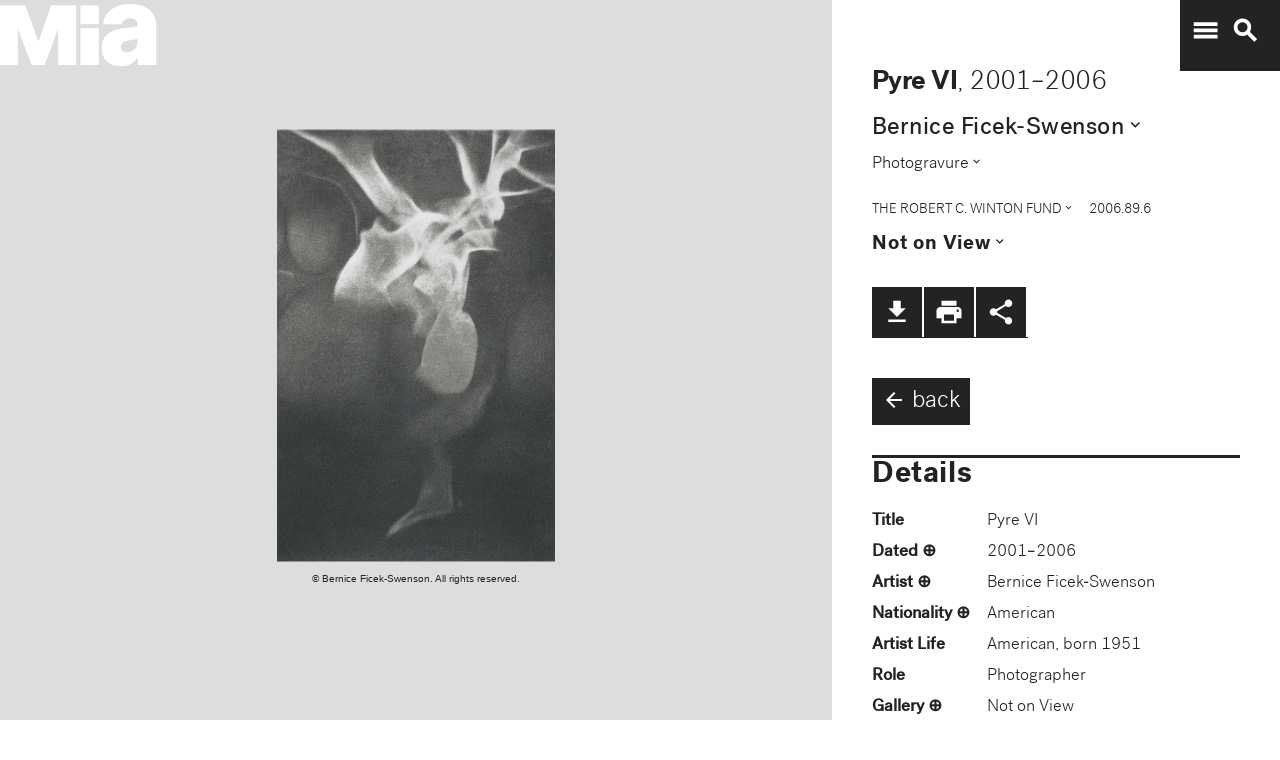

--- FILE ---
content_type: text/plain
request_url: https://mia-dimensions.s3.amazonaws.com/100954/image.svg
body_size: 2738
content:
<svg viewbox="0 0 400 320" class="dimension-view"><rect x="20" y="20.58697221241971" width="184.44912291859876" height="279.4130277875803" class="edge"></rect><line x1="20" y1="20.58697221241971" x2="20.586972212419678" y2="20.000000000000057" class="edge"></line><line x1="204.44912291859876" y1="20.58697221241971" x2="205.03609513101844" y2="20.000000000000057" class="edge"></line><line x1="204.44912291859876" y1="300" x2="205.03609513101844" y2="299.41302778758035" class="edge"></line><line x1="20.586972212419678" y1="20.000000000000057" x2="205.03609513101844" y2="20.000000000000057" class="edge"></line><line x1="205.03609513101844" y1="20.000000000000057" x2="205.03609513101844" y2="299.41302778758035" class="edge"></line><text x="112.22456145929938" y="296" text-anchor="middle">11.1 cm</text><text x="202.44912291859876" y="160.29348610620985" text-anchor="end">16.8 cm</text><text x="40.29348610620984" y="20.293486106209873" text-anchor="start">1 mm</text><g fill-rule="evenodd" transform="translate(224.44912291859876,188.7660554856335)">
      <g class="tennis-ball" transform="scale(0.39726408755130893,0.39726408755130893)">
        <circle class="ball" cx="140.5" cy="140.5" r="139.5"></circle>
        <path class="line" d="M35.4973996,48.6564543 C42.5067217,75.8893541 47.1024057,103.045405 48.5071593,129.267474 C49.2050919,142.295548 49.1487206,156.313997 48.4007524,171.179475 C47.3170518,192.717458 44.831768,215.405368 41.2689042,238.548172 C44.0920595,241.405174 47.0377013,244.140872 50.0973089,246.746747 C54.274085,220.981656 57.1814249,195.664391 58.388118,171.681997 C59.152645,156.487423 59.2103921,142.12682 58.4928407,128.732526 C56.9456805,99.8522041 51.6525537,69.9875212 43.5965239,40.1505937 C40.7799535,42.8710386 38.077622,45.7089492 35.4973996,48.6564543 L35.4973996,48.6564543 Z"></path>
        <path class="line" d="M209.929126,19.4775696 C207.210255,20.7350524 204.523231,22.0798819 201.877774,23.5155872 C185.816543,32.2321125 172.62404,43.5997536 163.365582,57.9858795 C152.309799,75.1647521 147.361062,95.9365435 149.519284,120.438716 C153.246233,162.750546 177.6149,202.948254 215.783496,239.999593 C219.369774,243.480895 223.018502,246.874207 226.714223,250.176799 C229.361836,248.092694 231.93214,245.91478 234.420126,243.648068 C230.467945,240.143617 226.570656,236.534305 222.748767,232.824289 C186.140739,197.287837 162.958794,159.047704 159.480716,119.561284 C157.514766,97.2419721 161.935618,78.6859198 171.774644,63.3976879 C180.045966,50.5454103 191.971382,40.2695847 206.647666,32.3046788 C211.02518,29.9289759 215.539302,27.8153877 220.133919,25.9481492 C216.833521,23.6494818 213.429097,21.4897954 209.929126,19.4775696 L209.929126,19.4775696 Z"></path>
    </g></g></svg>